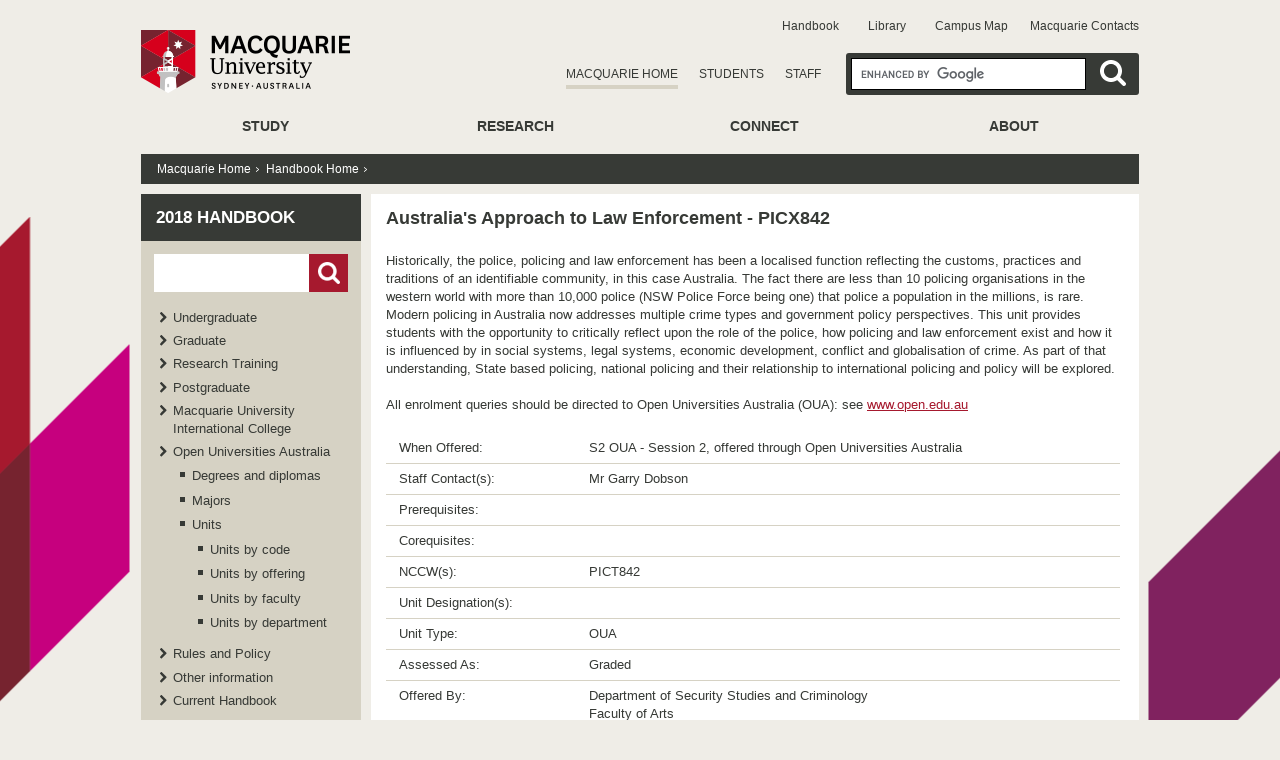

--- FILE ---
content_type: application/javascript
request_url: https://handbook.mq.edu.au/2018/js/left_nav_menu.js
body_size: 465
content:
$(document).ready(function() {

	$("#menu1 > li > a").click(function() {
		//$(this).toggleClass("expanded").toggleClass("collapsed").parent().find('> ul').slideToggle("medium");
		$('#menu1 > li > a.expanded').addClass('collapsed').removeClass('expanded').parent().find('> ul').slideUp('medium');
		$(this).addClass('expanded').removeClass('collapsed').parent().find('> ul').slideDown('medium');
	});
	$('.expanded').parent().find('> ul').slideDown('medium');
});


--- FILE ---
content_type: application/javascript
request_url: https://handbook.mq.edu.au/2018/js/2010handbook.js
body_size: 5883
content:
$(document).ready(function() {

	var COOKIE_NAME = 'Expand ' + document.title;
	var options = {
		expires : 10,
		path : '/'
	};

	$(".cHeadSlow, .cHeadFast, .cHeadInstant").each(function() {

		if ($.cookie(COOKIE_NAME + " - " + $(this).attr("id")) == 'X') {

			$("+ .cBody ", this).show();
			$(this).toggleClass("cPlus");
		}
	});

	$(".cHeadSlow").click(function() {

		$("+ .cBody ", this).slideToggle("slow");
		$(this).toggleClass("cPlus");

		if ($(this).attr("id")) {

			if (!$(this).hasClass("cPlus")) {
				$.cookie(COOKIE_NAME + " - " + $(this).attr("id"), 'X', options);
			} else {
				$.cookie(COOKIE_NAME + " - " + $(this).attr("id"), '', options);
			}
		}
	});

	$(".cHeadFast").click(function() {

		$("+ .cBody ", this).slideToggle("fast");
		$(this).toggleClass("cPlus");

		if ($(this).attr("id")) {

			if (!$(this).hasClass("cPlus")) {
				$.cookie(COOKIE_NAME + " - " + $(this).attr("id"), 'X', options);
			} else {
				$.cookie(COOKIE_NAME + " - " + $(this).attr("id"), '', options);
			}
		}
	});

	$(".cHeadInstant").click(function() {

		$("+ .cBody ", this).toggle();
		$(this).toggleClass("cPlus");

		if ($(this).attr("id")) {

			if (!$(this).hasClass("cPlus")) {
				$.cookie(COOKIE_NAME + " - " + $(this).attr("id"), 'X', options);
			} else {
				$.cookie(COOKIE_NAME + " - " + $(this).attr("id"), '', options);
			}
		}
	});

	$("a.PeopleUnitsByFaculty").click(function() {

        DynaLoad("../PPPUnits/UGPeopleUnitsByFaculty/");

	});
	$("a.PeopleUnitsByCode").click(function() {

        DynaLoad("../PPPUnits/UGPeopleUnitsByCode/");

	});
	$("a.PeopleUnitsByDept").click(function() {

        DynaLoad("../PPPUnits/UGPeopleUnitsByDepartment/");

	});
	$("a.PeopleUnitsByOffering").click(function() {

        DynaLoad("../PPPUnits/UGPeopleUnitsByOffering/");

	});
	$("a.PeopleUnitsOfferedPreviously").click(function() {

        DynaLoad("../PPPUnits/UGPeopleUnitOfferedPreviously/");

	});

	$("a.PlanetUnitsByFaculty").click(function() {

		DynaLoad("../PPPUnits/UGPlanetUnitsByFaculty/");

	});
	$("a.PlanetUnitsByCode").click(function() {

		DynaLoad("../PPPUnits/UGPlanetUnitsByCode/");

	});
	$("a.PlanetUnitsByDept").click(function() {

		DynaLoad("../PPPUnits/UGPlanetUnitsByDepartment/");

	});
	$("a.PlanetUnitsByOffering").click(function() {

        DynaLoad("../PPPUnits/UGPlanetUnitsByOffering/");

	});

	$("a.PlanetUnitsOfferedPreviously").click(function() {

        DynaLoad("../PPPUnits/UGPlanetUnitOfferedPreviously/");

	});

	$("a.ParticipationUnitsByFaculty").click(function() {

		DynaLoad("../PPPUnits/UGParticipationUnitsByFaculty/");

	});
	$("a.ParticipationUnitsByCode").click(function() {

		DynaLoad("../PPPUnits/UGParticipationUnitsByCode/");

	});
	$("a.ParticipationUnitsByDept").click(function() {

		DynaLoad("../PPPUnits/UGParticipationUnitsByDepartment/");

	});
	$("a.ParticipationUnitsByOffering").click(function() {

		DynaLoad("../PPPUnits/UGParticipationUnitsByOffering/");

	});
	$("a.ParticipationUnitsOfferedPreviously").click(function() {

        DynaLoad("../PPPUnits/UGParticipationUnitOfferedPreviously/");

	});

    //HANDBOOK-293
    var identifier = window.location.hash.substr(1); //get identifier

    //display tab based on identifier
    if (identifier == 'main') {
		$("#mainDetailsButton").click();
    }
    else if (identifier == 'specifications'){
        $("#programSpeButton").click();
    }
    else if (identifier == 'ir'){
        $("#inherentReqButton").click();
    }
    else{
        $(".defaultTab").click();
	}

});

var DynaContentID = "#dyna-contents";
var DynaContentLoadingID = "#dyna-content-loading";
var DynaCurrentPage = "";

function DynaLoad(PageToLoad) {
	//$('#dyna-contents').load(PageToLoad);
	$.get(PageToLoad, function(data) {
		  $(DynaContentID).html(data);
		});

}
function hideAll(count)
{
	for(var i=1; i<=count; i++)
		$('#dynaDiv'+i).hide();
}
function display(divname,count)
{
	hideAll(count);
	$(divname).toggle();
	var title = $(divname).attr("title");
	$('h3#People_Units').text("People units by faculty ("+title+")");
	$('h3#People_UnitsDept').text("People units by department ("+title+")");
	$('h3#Planet_Units').text("Planet units by faculty ("+title+")");
	$('h3#Planet_UnitsDept').text("Planet units by department ("+title+")");
	$('h3#Participation_Units').text("Participation units by faculty ("+title+")");
	$('h3#Participation_UnitsDept').text("Participation units by department ("+title+")");

    var PageTitle = $('h2#PPPTitle').attr("title");
    $('h2#PPPTitle').text(PageTitle + " (" + title + ")");
    $(".LetterContainer").show();
}

function PPPHighlighter(element) {
    $("ul.PPPUnits li").each( function (index) {
       $("a", this).removeAttr('style');
    });
    $(element).css("color","#991218");
    $(element).css("border-bottom", "1px solid #991218");
}

function OUHighlighter(element) {
    $("ul.OUFacultyDept li").each( function (index) {
       $("a", this).removeAttr('style');
    });
    $(element).css("color","#991218");
    $(element).css("border-bottom", "1px solid #991218");
}

// function for Tab menu
function openTab(evt, tabName) {
    // Declare all variables
    var i, tabContents, tabItems;

    // Get all elements with class="tabcontent" and hide them
    tabContents = document.getElementsByClassName("tabContent");
    for (i = 0; i < tabContents.length; i++) {
        tabContents[i].style.display = "none";
    }

    // Get all elements with class="tablinks" and remove the class "active"
    tabItems = document.getElementsByClassName("tabItem");
    for (i = 0; i < tabItems.length; i++) {
        tabItems[i].className = tabItems[i].className.replace(" active", "");
    }

    // Show the current tab, and add an "active" class to the button that opened the tab
    document.getElementById(tabName).style.display = "block";
    evt.currentTarget.className += " active";
}